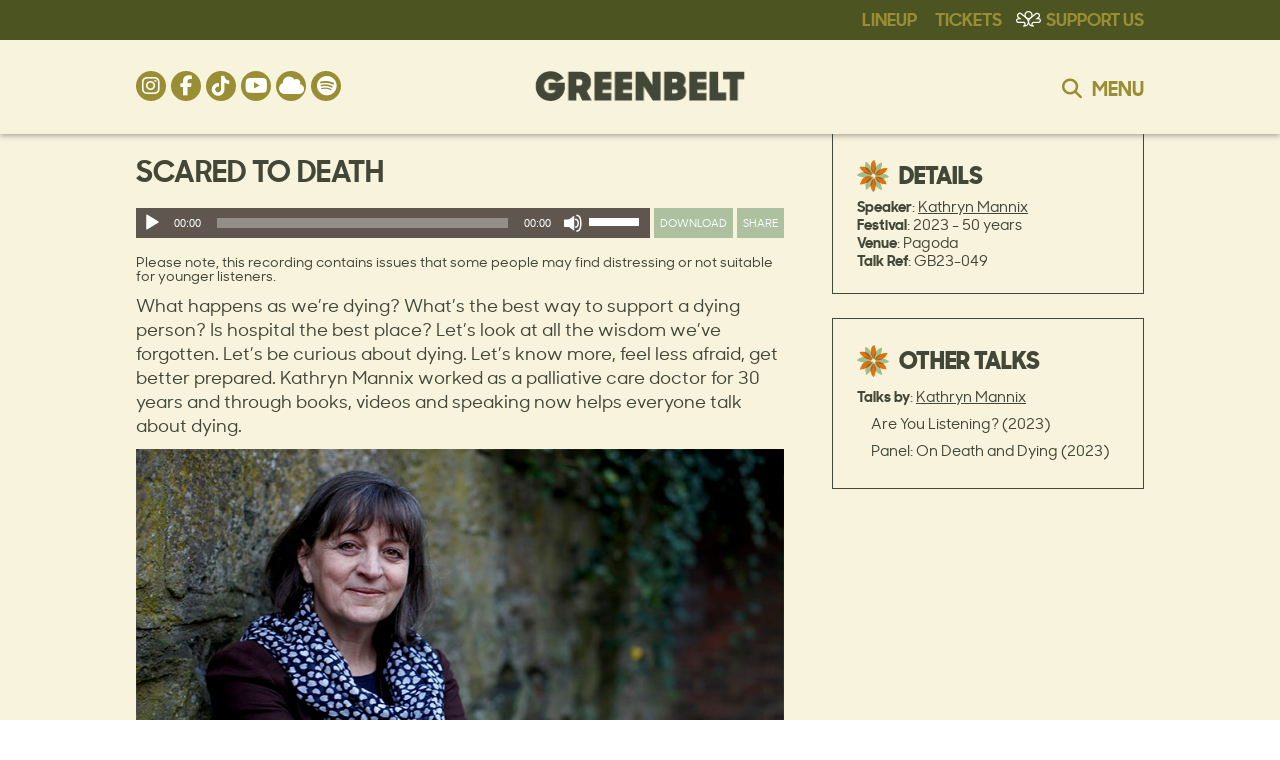

--- FILE ---
content_type: text/html; charset=UTF-8
request_url: https://www.greenbelt.org.uk/talks/scared-to-death/
body_size: 19652
content:


<!DOCTYPE html>
<!--[if IE 7]>
<html class="ie ie7" lang="en-GB">
<![endif]-->
<!--[if IE 8]>
<html class="ie ie8" lang="en-GB">
<![endif]-->
<!--[if !(IE 7) & !(IE 8)]><!-->
<html lang="en-GB">
<!--<![endif]-->
<head>

<!-- Google Tag Manager -->
<script>(function(w,d,s,l,i){w[l]=w[l]||[];w[l].push({'gtm.start':
new Date().getTime(),event:'gtm.js'});var f=d.getElementsByTagName(s)[0],
j=d.createElement(s),dl=l!='dataLayer'?'&l='+l:'';j.async=true;j.src=
'https://www.googletagmanager.com/gtm.js?id='+i+dl;f.parentNode.insertBefore(j,f);
})(window,document,'script','dataLayer','GTM-WS4XD4J');</script>
<!-- End Google Tag Manager -->
    
    
    
<!-- Google Tag Manager -->
<script>(function(w,d,s,l,i){w[l]=w[l]||[];w[l].push({'gtm.start':
new Date().getTime(),event:'gtm.js'});var f=d.getElementsByTagName(s)[0],
j=d.createElement(s),dl=l!='dataLayer'?'&l='+l:'';j.async=true;j.src=
'https://www.googletagmanager.com/gtm.js?id='+i+dl;f.parentNode.insertBefore(j,f);
})(window,document,'script','dataLayer','GTM-PLWQS2V8');</script>
<!-- End Google Tag Manager -->
    
    
    
    
    
<!-- Global site tag (gtag.js) - Google Analytics -->
<script async src="https://www.googletagmanager.com/gtag/js?id=G-CGWZVZ8WN6"></script>
<script>
  window.dataLayer = window.dataLayer || [];
  function gtag(){dataLayer.push(arguments);}
  gtag('js', new Date());

  gtag('config', 'G-CGWZVZ8WN6');
</script>    

<meta charset="UTF-8" />
<meta name="viewport" content="width=device-width" />
<title>Scared to Death - Greenbelt</title>
<link rel="icon" href="https://www.greenbelt.org.uk/wp-content/uploads/2025/01/newhands.png" type="image/png" />
<link rel="shortcut icon" href="https://www.greenbelt.org.uk/wp-content/uploads/2025/01/newhands.png" type="image/png" />
<link rel="profile" href="http://gmpg.org/xfn/11" />
<!--<link rel="pingback" href="https://www.greenbelt.org.uk/xmlrpc.php" />-->


<!--<script crossorigin="anonymous" src="https://kit.fontawesome.com/7f6b5d3839.js?ver=776d4e7a586a76d6de503fcc5bc0485e" ></script>-->
    
<!--[if lt IE 9]>
<script src="https://www.greenbelt.org.uk/wp-content/themes/greenbelt_2_0/js/html5.js" type="text/javascript"></script>
<![endif]-->
<meta name='robots' content='index, follow, max-image-preview:large, max-snippet:-1, max-video-preview:-1' />
<script>window._wca = window._wca || [];</script>

	<!-- This site is optimized with the Yoast SEO plugin v26.7 - https://yoast.com/wordpress/plugins/seo/ -->
	<link rel="canonical" href="https://www.greenbelt.org.uk/talks/scared-to-death/" />
	<meta property="og:locale" content="en_GB" />
	<meta property="og:type" content="article" />
	<meta property="og:title" content="Scared to Death - Greenbelt" />
	<meta property="og:description" content="What happens as we&#8217;re dying? What&#8217;s the best way to support a dying person? Is hospital the best place? Let&#8217;s look at all the wisdom we&#8217;ve forgotten. Let&#8217;s be curious about dying. Let&#8217;s know more, feel less afraid, get better prepared. Kathryn Mannix worked as a palliative care doctor for 30 years and through books, [&hellip;]" />
	<meta property="og:url" content="https://www.greenbelt.org.uk/talks/scared-to-death/" />
	<meta property="og:site_name" content="Greenbelt" />
	<meta property="article:publisher" content="https://www.facebook.com/GreenbeltFestival" />
	<meta property="article:modified_time" content="2025-09-04T08:51:36+00:00" />
	<meta property="og:image" content="https://www.greenbelt.org.uk/wp-content/uploads/festival_pro/664134.jpeg" />
	<meta property="og:image:width" content="1024" />
	<meta property="og:image:height" content="1024" />
	<meta property="og:image:type" content="image/jpeg" />
	<meta name="twitter:card" content="summary_large_image" />
	<meta name="twitter:image" content="https://www.greenbelt.org.uk/wp-content/uploads/festival_pro/664134.jpeg" />
	<meta name="twitter:site" content="@greenbelt" />
	<meta name="twitter:label1" content="Estimated reading time" />
	<meta name="twitter:data1" content="1 minute" />
	<script type="application/ld+json" class="yoast-schema-graph">{"@context":"https://schema.org","@graph":[{"@type":"WebPage","@id":"https://www.greenbelt.org.uk/talks/scared-to-death/","url":"https://www.greenbelt.org.uk/talks/scared-to-death/","name":"Scared to Death - Greenbelt","isPartOf":{"@id":"https://www.greenbelt.org.uk/#website"},"datePublished":"2023-09-08T12:31:46+00:00","dateModified":"2025-09-04T08:51:36+00:00","inLanguage":"en-GB","potentialAction":[{"@type":"ReadAction","target":["https://www.greenbelt.org.uk/talks/scared-to-death/"]}]},{"@type":"WebSite","@id":"https://www.greenbelt.org.uk/#website","url":"https://www.greenbelt.org.uk/","name":"Greenbelt","description":"Where arts, faith and justice collide","potentialAction":[{"@type":"SearchAction","target":{"@type":"EntryPoint","urlTemplate":"https://www.greenbelt.org.uk/?s={search_term_string}"},"query-input":{"@type":"PropertyValueSpecification","valueRequired":true,"valueName":"search_term_string"}}],"inLanguage":"en-GB"}]}</script>
	<!-- / Yoast SEO plugin. -->


<link rel='dns-prefetch' href='//stats.wp.com' />
<link rel='dns-prefetch' href='//cdn-images.mailchimp.com' />
<link rel="alternate" type="application/rss+xml" title="Greenbelt &raquo; Feed" href="https://www.greenbelt.org.uk/feed/" />
<link rel="alternate" type="application/rss+xml" title="Greenbelt &raquo; Comments Feed" href="https://www.greenbelt.org.uk/comments/feed/" />
<link rel="alternate" title="oEmbed (JSON)" type="application/json+oembed" href="https://www.greenbelt.org.uk/wp-json/oembed/1.0/embed?url=https%3A%2F%2Fwww.greenbelt.org.uk%2Ftalks%2Fscared-to-death%2F" />
<link rel="alternate" title="oEmbed (XML)" type="text/xml+oembed" href="https://www.greenbelt.org.uk/wp-json/oembed/1.0/embed?url=https%3A%2F%2Fwww.greenbelt.org.uk%2Ftalks%2Fscared-to-death%2F&#038;format=xml" />
		<!-- This site uses the Google Analytics by MonsterInsights plugin v9.11.1 - Using Analytics tracking - https://www.monsterinsights.com/ -->
							<script src="//www.googletagmanager.com/gtag/js?id=G-EMMF99JE51"  data-cfasync="false" data-wpfc-render="false" type="text/javascript" async></script>
			<script data-cfasync="false" data-wpfc-render="false" type="text/javascript">
				var mi_version = '9.11.1';
				var mi_track_user = true;
				var mi_no_track_reason = '';
								var MonsterInsightsDefaultLocations = {"page_location":"https:\/\/www.greenbelt.org.uk\/talks\/scared-to-death\/"};
								if ( typeof MonsterInsightsPrivacyGuardFilter === 'function' ) {
					var MonsterInsightsLocations = (typeof MonsterInsightsExcludeQuery === 'object') ? MonsterInsightsPrivacyGuardFilter( MonsterInsightsExcludeQuery ) : MonsterInsightsPrivacyGuardFilter( MonsterInsightsDefaultLocations );
				} else {
					var MonsterInsightsLocations = (typeof MonsterInsightsExcludeQuery === 'object') ? MonsterInsightsExcludeQuery : MonsterInsightsDefaultLocations;
				}

								var disableStrs = [
										'ga-disable-G-EMMF99JE51',
									];

				/* Function to detect opted out users */
				function __gtagTrackerIsOptedOut() {
					for (var index = 0; index < disableStrs.length; index++) {
						if (document.cookie.indexOf(disableStrs[index] + '=true') > -1) {
							return true;
						}
					}

					return false;
				}

				/* Disable tracking if the opt-out cookie exists. */
				if (__gtagTrackerIsOptedOut()) {
					for (var index = 0; index < disableStrs.length; index++) {
						window[disableStrs[index]] = true;
					}
				}

				/* Opt-out function */
				function __gtagTrackerOptout() {
					for (var index = 0; index < disableStrs.length; index++) {
						document.cookie = disableStrs[index] + '=true; expires=Thu, 31 Dec 2099 23:59:59 UTC; path=/';
						window[disableStrs[index]] = true;
					}
				}

				if ('undefined' === typeof gaOptout) {
					function gaOptout() {
						__gtagTrackerOptout();
					}
				}
								window.dataLayer = window.dataLayer || [];

				window.MonsterInsightsDualTracker = {
					helpers: {},
					trackers: {},
				};
				if (mi_track_user) {
					function __gtagDataLayer() {
						dataLayer.push(arguments);
					}

					function __gtagTracker(type, name, parameters) {
						if (!parameters) {
							parameters = {};
						}

						if (parameters.send_to) {
							__gtagDataLayer.apply(null, arguments);
							return;
						}

						if (type === 'event') {
														parameters.send_to = monsterinsights_frontend.v4_id;
							var hookName = name;
							if (typeof parameters['event_category'] !== 'undefined') {
								hookName = parameters['event_category'] + ':' + name;
							}

							if (typeof MonsterInsightsDualTracker.trackers[hookName] !== 'undefined') {
								MonsterInsightsDualTracker.trackers[hookName](parameters);
							} else {
								__gtagDataLayer('event', name, parameters);
							}
							
						} else {
							__gtagDataLayer.apply(null, arguments);
						}
					}

					__gtagTracker('js', new Date());
					__gtagTracker('set', {
						'developer_id.dZGIzZG': true,
											});
					if ( MonsterInsightsLocations.page_location ) {
						__gtagTracker('set', MonsterInsightsLocations);
					}
										__gtagTracker('config', 'G-EMMF99JE51', {"forceSSL":"true"} );
										window.gtag = __gtagTracker;										(function () {
						/* https://developers.google.com/analytics/devguides/collection/analyticsjs/ */
						/* ga and __gaTracker compatibility shim. */
						var noopfn = function () {
							return null;
						};
						var newtracker = function () {
							return new Tracker();
						};
						var Tracker = function () {
							return null;
						};
						var p = Tracker.prototype;
						p.get = noopfn;
						p.set = noopfn;
						p.send = function () {
							var args = Array.prototype.slice.call(arguments);
							args.unshift('send');
							__gaTracker.apply(null, args);
						};
						var __gaTracker = function () {
							var len = arguments.length;
							if (len === 0) {
								return;
							}
							var f = arguments[len - 1];
							if (typeof f !== 'object' || f === null || typeof f.hitCallback !== 'function') {
								if ('send' === arguments[0]) {
									var hitConverted, hitObject = false, action;
									if ('event' === arguments[1]) {
										if ('undefined' !== typeof arguments[3]) {
											hitObject = {
												'eventAction': arguments[3],
												'eventCategory': arguments[2],
												'eventLabel': arguments[4],
												'value': arguments[5] ? arguments[5] : 1,
											}
										}
									}
									if ('pageview' === arguments[1]) {
										if ('undefined' !== typeof arguments[2]) {
											hitObject = {
												'eventAction': 'page_view',
												'page_path': arguments[2],
											}
										}
									}
									if (typeof arguments[2] === 'object') {
										hitObject = arguments[2];
									}
									if (typeof arguments[5] === 'object') {
										Object.assign(hitObject, arguments[5]);
									}
									if ('undefined' !== typeof arguments[1].hitType) {
										hitObject = arguments[1];
										if ('pageview' === hitObject.hitType) {
											hitObject.eventAction = 'page_view';
										}
									}
									if (hitObject) {
										action = 'timing' === arguments[1].hitType ? 'timing_complete' : hitObject.eventAction;
										hitConverted = mapArgs(hitObject);
										__gtagTracker('event', action, hitConverted);
									}
								}
								return;
							}

							function mapArgs(args) {
								var arg, hit = {};
								var gaMap = {
									'eventCategory': 'event_category',
									'eventAction': 'event_action',
									'eventLabel': 'event_label',
									'eventValue': 'event_value',
									'nonInteraction': 'non_interaction',
									'timingCategory': 'event_category',
									'timingVar': 'name',
									'timingValue': 'value',
									'timingLabel': 'event_label',
									'page': 'page_path',
									'location': 'page_location',
									'title': 'page_title',
									'referrer' : 'page_referrer',
								};
								for (arg in args) {
																		if (!(!args.hasOwnProperty(arg) || !gaMap.hasOwnProperty(arg))) {
										hit[gaMap[arg]] = args[arg];
									} else {
										hit[arg] = args[arg];
									}
								}
								return hit;
							}

							try {
								f.hitCallback();
							} catch (ex) {
							}
						};
						__gaTracker.create = newtracker;
						__gaTracker.getByName = newtracker;
						__gaTracker.getAll = function () {
							return [];
						};
						__gaTracker.remove = noopfn;
						__gaTracker.loaded = true;
						window['__gaTracker'] = __gaTracker;
					})();
									} else {
										console.log("");
					(function () {
						function __gtagTracker() {
							return null;
						}

						window['__gtagTracker'] = __gtagTracker;
						window['gtag'] = __gtagTracker;
					})();
									}
			</script>
							<!-- / Google Analytics by MonsterInsights -->
		<style id='wp-img-auto-sizes-contain-inline-css' type='text/css'>
img:is([sizes=auto i],[sizes^="auto," i]){contain-intrinsic-size:3000px 1500px}
/*# sourceURL=wp-img-auto-sizes-contain-inline-css */
</style>
<style id='wp-block-library-inline-css' type='text/css'>
:root{--wp-block-synced-color:#7a00df;--wp-block-synced-color--rgb:122,0,223;--wp-bound-block-color:var(--wp-block-synced-color);--wp-editor-canvas-background:#ddd;--wp-admin-theme-color:#007cba;--wp-admin-theme-color--rgb:0,124,186;--wp-admin-theme-color-darker-10:#006ba1;--wp-admin-theme-color-darker-10--rgb:0,107,160.5;--wp-admin-theme-color-darker-20:#005a87;--wp-admin-theme-color-darker-20--rgb:0,90,135;--wp-admin-border-width-focus:2px}@media (min-resolution:192dpi){:root{--wp-admin-border-width-focus:1.5px}}.wp-element-button{cursor:pointer}:root .has-very-light-gray-background-color{background-color:#eee}:root .has-very-dark-gray-background-color{background-color:#313131}:root .has-very-light-gray-color{color:#eee}:root .has-very-dark-gray-color{color:#313131}:root .has-vivid-green-cyan-to-vivid-cyan-blue-gradient-background{background:linear-gradient(135deg,#00d084,#0693e3)}:root .has-purple-crush-gradient-background{background:linear-gradient(135deg,#34e2e4,#4721fb 50%,#ab1dfe)}:root .has-hazy-dawn-gradient-background{background:linear-gradient(135deg,#faaca8,#dad0ec)}:root .has-subdued-olive-gradient-background{background:linear-gradient(135deg,#fafae1,#67a671)}:root .has-atomic-cream-gradient-background{background:linear-gradient(135deg,#fdd79a,#004a59)}:root .has-nightshade-gradient-background{background:linear-gradient(135deg,#330968,#31cdcf)}:root .has-midnight-gradient-background{background:linear-gradient(135deg,#020381,#2874fc)}:root{--wp--preset--font-size--normal:16px;--wp--preset--font-size--huge:42px}.has-regular-font-size{font-size:1em}.has-larger-font-size{font-size:2.625em}.has-normal-font-size{font-size:var(--wp--preset--font-size--normal)}.has-huge-font-size{font-size:var(--wp--preset--font-size--huge)}.has-text-align-center{text-align:center}.has-text-align-left{text-align:left}.has-text-align-right{text-align:right}.has-fit-text{white-space:nowrap!important}#end-resizable-editor-section{display:none}.aligncenter{clear:both}.items-justified-left{justify-content:flex-start}.items-justified-center{justify-content:center}.items-justified-right{justify-content:flex-end}.items-justified-space-between{justify-content:space-between}.screen-reader-text{border:0;clip-path:inset(50%);height:1px;margin:-1px;overflow:hidden;padding:0;position:absolute;width:1px;word-wrap:normal!important}.screen-reader-text:focus{background-color:#ddd;clip-path:none;color:#444;display:block;font-size:1em;height:auto;left:5px;line-height:normal;padding:15px 23px 14px;text-decoration:none;top:5px;width:auto;z-index:100000}html :where(.has-border-color){border-style:solid}html :where([style*=border-top-color]){border-top-style:solid}html :where([style*=border-right-color]){border-right-style:solid}html :where([style*=border-bottom-color]){border-bottom-style:solid}html :where([style*=border-left-color]){border-left-style:solid}html :where([style*=border-width]){border-style:solid}html :where([style*=border-top-width]){border-top-style:solid}html :where([style*=border-right-width]){border-right-style:solid}html :where([style*=border-bottom-width]){border-bottom-style:solid}html :where([style*=border-left-width]){border-left-style:solid}html :where(img[class*=wp-image-]){height:auto;max-width:100%}:where(figure){margin:0 0 1em}html :where(.is-position-sticky){--wp-admin--admin-bar--position-offset:var(--wp-admin--admin-bar--height,0px)}@media screen and (max-width:600px){html :where(.is-position-sticky){--wp-admin--admin-bar--position-offset:0px}}

/*# sourceURL=wp-block-library-inline-css */
</style><style id='global-styles-inline-css' type='text/css'>
:root{--wp--preset--aspect-ratio--square: 1;--wp--preset--aspect-ratio--4-3: 4/3;--wp--preset--aspect-ratio--3-4: 3/4;--wp--preset--aspect-ratio--3-2: 3/2;--wp--preset--aspect-ratio--2-3: 2/3;--wp--preset--aspect-ratio--16-9: 16/9;--wp--preset--aspect-ratio--9-16: 9/16;--wp--preset--color--black: #000000;--wp--preset--color--cyan-bluish-gray: #abb8c3;--wp--preset--color--white: #ffffff;--wp--preset--color--pale-pink: #f78da7;--wp--preset--color--vivid-red: #cf2e2e;--wp--preset--color--luminous-vivid-orange: #ff6900;--wp--preset--color--luminous-vivid-amber: #fcb900;--wp--preset--color--light-green-cyan: #7bdcb5;--wp--preset--color--vivid-green-cyan: #00d084;--wp--preset--color--pale-cyan-blue: #8ed1fc;--wp--preset--color--vivid-cyan-blue: #0693e3;--wp--preset--color--vivid-purple: #9b51e0;--wp--preset--gradient--vivid-cyan-blue-to-vivid-purple: linear-gradient(135deg,rgb(6,147,227) 0%,rgb(155,81,224) 100%);--wp--preset--gradient--light-green-cyan-to-vivid-green-cyan: linear-gradient(135deg,rgb(122,220,180) 0%,rgb(0,208,130) 100%);--wp--preset--gradient--luminous-vivid-amber-to-luminous-vivid-orange: linear-gradient(135deg,rgb(252,185,0) 0%,rgb(255,105,0) 100%);--wp--preset--gradient--luminous-vivid-orange-to-vivid-red: linear-gradient(135deg,rgb(255,105,0) 0%,rgb(207,46,46) 100%);--wp--preset--gradient--very-light-gray-to-cyan-bluish-gray: linear-gradient(135deg,rgb(238,238,238) 0%,rgb(169,184,195) 100%);--wp--preset--gradient--cool-to-warm-spectrum: linear-gradient(135deg,rgb(74,234,220) 0%,rgb(151,120,209) 20%,rgb(207,42,186) 40%,rgb(238,44,130) 60%,rgb(251,105,98) 80%,rgb(254,248,76) 100%);--wp--preset--gradient--blush-light-purple: linear-gradient(135deg,rgb(255,206,236) 0%,rgb(152,150,240) 100%);--wp--preset--gradient--blush-bordeaux: linear-gradient(135deg,rgb(254,205,165) 0%,rgb(254,45,45) 50%,rgb(107,0,62) 100%);--wp--preset--gradient--luminous-dusk: linear-gradient(135deg,rgb(255,203,112) 0%,rgb(199,81,192) 50%,rgb(65,88,208) 100%);--wp--preset--gradient--pale-ocean: linear-gradient(135deg,rgb(255,245,203) 0%,rgb(182,227,212) 50%,rgb(51,167,181) 100%);--wp--preset--gradient--electric-grass: linear-gradient(135deg,rgb(202,248,128) 0%,rgb(113,206,126) 100%);--wp--preset--gradient--midnight: linear-gradient(135deg,rgb(2,3,129) 0%,rgb(40,116,252) 100%);--wp--preset--font-size--small: 13px;--wp--preset--font-size--medium: 20px;--wp--preset--font-size--large: 36px;--wp--preset--font-size--x-large: 42px;--wp--preset--spacing--20: 0.44rem;--wp--preset--spacing--30: 0.67rem;--wp--preset--spacing--40: 1rem;--wp--preset--spacing--50: 1.5rem;--wp--preset--spacing--60: 2.25rem;--wp--preset--spacing--70: 3.38rem;--wp--preset--spacing--80: 5.06rem;--wp--preset--shadow--natural: 6px 6px 9px rgba(0, 0, 0, 0.2);--wp--preset--shadow--deep: 12px 12px 50px rgba(0, 0, 0, 0.4);--wp--preset--shadow--sharp: 6px 6px 0px rgba(0, 0, 0, 0.2);--wp--preset--shadow--outlined: 6px 6px 0px -3px rgb(255, 255, 255), 6px 6px rgb(0, 0, 0);--wp--preset--shadow--crisp: 6px 6px 0px rgb(0, 0, 0);}:where(.is-layout-flex){gap: 0.5em;}:where(.is-layout-grid){gap: 0.5em;}body .is-layout-flex{display: flex;}.is-layout-flex{flex-wrap: wrap;align-items: center;}.is-layout-flex > :is(*, div){margin: 0;}body .is-layout-grid{display: grid;}.is-layout-grid > :is(*, div){margin: 0;}:where(.wp-block-columns.is-layout-flex){gap: 2em;}:where(.wp-block-columns.is-layout-grid){gap: 2em;}:where(.wp-block-post-template.is-layout-flex){gap: 1.25em;}:where(.wp-block-post-template.is-layout-grid){gap: 1.25em;}.has-black-color{color: var(--wp--preset--color--black) !important;}.has-cyan-bluish-gray-color{color: var(--wp--preset--color--cyan-bluish-gray) !important;}.has-white-color{color: var(--wp--preset--color--white) !important;}.has-pale-pink-color{color: var(--wp--preset--color--pale-pink) !important;}.has-vivid-red-color{color: var(--wp--preset--color--vivid-red) !important;}.has-luminous-vivid-orange-color{color: var(--wp--preset--color--luminous-vivid-orange) !important;}.has-luminous-vivid-amber-color{color: var(--wp--preset--color--luminous-vivid-amber) !important;}.has-light-green-cyan-color{color: var(--wp--preset--color--light-green-cyan) !important;}.has-vivid-green-cyan-color{color: var(--wp--preset--color--vivid-green-cyan) !important;}.has-pale-cyan-blue-color{color: var(--wp--preset--color--pale-cyan-blue) !important;}.has-vivid-cyan-blue-color{color: var(--wp--preset--color--vivid-cyan-blue) !important;}.has-vivid-purple-color{color: var(--wp--preset--color--vivid-purple) !important;}.has-black-background-color{background-color: var(--wp--preset--color--black) !important;}.has-cyan-bluish-gray-background-color{background-color: var(--wp--preset--color--cyan-bluish-gray) !important;}.has-white-background-color{background-color: var(--wp--preset--color--white) !important;}.has-pale-pink-background-color{background-color: var(--wp--preset--color--pale-pink) !important;}.has-vivid-red-background-color{background-color: var(--wp--preset--color--vivid-red) !important;}.has-luminous-vivid-orange-background-color{background-color: var(--wp--preset--color--luminous-vivid-orange) !important;}.has-luminous-vivid-amber-background-color{background-color: var(--wp--preset--color--luminous-vivid-amber) !important;}.has-light-green-cyan-background-color{background-color: var(--wp--preset--color--light-green-cyan) !important;}.has-vivid-green-cyan-background-color{background-color: var(--wp--preset--color--vivid-green-cyan) !important;}.has-pale-cyan-blue-background-color{background-color: var(--wp--preset--color--pale-cyan-blue) !important;}.has-vivid-cyan-blue-background-color{background-color: var(--wp--preset--color--vivid-cyan-blue) !important;}.has-vivid-purple-background-color{background-color: var(--wp--preset--color--vivid-purple) !important;}.has-black-border-color{border-color: var(--wp--preset--color--black) !important;}.has-cyan-bluish-gray-border-color{border-color: var(--wp--preset--color--cyan-bluish-gray) !important;}.has-white-border-color{border-color: var(--wp--preset--color--white) !important;}.has-pale-pink-border-color{border-color: var(--wp--preset--color--pale-pink) !important;}.has-vivid-red-border-color{border-color: var(--wp--preset--color--vivid-red) !important;}.has-luminous-vivid-orange-border-color{border-color: var(--wp--preset--color--luminous-vivid-orange) !important;}.has-luminous-vivid-amber-border-color{border-color: var(--wp--preset--color--luminous-vivid-amber) !important;}.has-light-green-cyan-border-color{border-color: var(--wp--preset--color--light-green-cyan) !important;}.has-vivid-green-cyan-border-color{border-color: var(--wp--preset--color--vivid-green-cyan) !important;}.has-pale-cyan-blue-border-color{border-color: var(--wp--preset--color--pale-cyan-blue) !important;}.has-vivid-cyan-blue-border-color{border-color: var(--wp--preset--color--vivid-cyan-blue) !important;}.has-vivid-purple-border-color{border-color: var(--wp--preset--color--vivid-purple) !important;}.has-vivid-cyan-blue-to-vivid-purple-gradient-background{background: var(--wp--preset--gradient--vivid-cyan-blue-to-vivid-purple) !important;}.has-light-green-cyan-to-vivid-green-cyan-gradient-background{background: var(--wp--preset--gradient--light-green-cyan-to-vivid-green-cyan) !important;}.has-luminous-vivid-amber-to-luminous-vivid-orange-gradient-background{background: var(--wp--preset--gradient--luminous-vivid-amber-to-luminous-vivid-orange) !important;}.has-luminous-vivid-orange-to-vivid-red-gradient-background{background: var(--wp--preset--gradient--luminous-vivid-orange-to-vivid-red) !important;}.has-very-light-gray-to-cyan-bluish-gray-gradient-background{background: var(--wp--preset--gradient--very-light-gray-to-cyan-bluish-gray) !important;}.has-cool-to-warm-spectrum-gradient-background{background: var(--wp--preset--gradient--cool-to-warm-spectrum) !important;}.has-blush-light-purple-gradient-background{background: var(--wp--preset--gradient--blush-light-purple) !important;}.has-blush-bordeaux-gradient-background{background: var(--wp--preset--gradient--blush-bordeaux) !important;}.has-luminous-dusk-gradient-background{background: var(--wp--preset--gradient--luminous-dusk) !important;}.has-pale-ocean-gradient-background{background: var(--wp--preset--gradient--pale-ocean) !important;}.has-electric-grass-gradient-background{background: var(--wp--preset--gradient--electric-grass) !important;}.has-midnight-gradient-background{background: var(--wp--preset--gradient--midnight) !important;}.has-small-font-size{font-size: var(--wp--preset--font-size--small) !important;}.has-medium-font-size{font-size: var(--wp--preset--font-size--medium) !important;}.has-large-font-size{font-size: var(--wp--preset--font-size--large) !important;}.has-x-large-font-size{font-size: var(--wp--preset--font-size--x-large) !important;}
/*# sourceURL=global-styles-inline-css */
</style>

<style id='classic-theme-styles-inline-css' type='text/css'>
/*! This file is auto-generated */
.wp-block-button__link{color:#fff;background-color:#32373c;border-radius:9999px;box-shadow:none;text-decoration:none;padding:calc(.667em + 2px) calc(1.333em + 2px);font-size:1.125em}.wp-block-file__button{background:#32373c;color:#fff;text-decoration:none}
/*# sourceURL=/wp-includes/css/classic-themes.min.css */
</style>
<link rel='stylesheet' id='woocommerce-layout-css' href='https://www.greenbelt.org.uk/wp-content/plugins/woocommerce/assets/css/woocommerce-layout.css?ver=10.4.3' type='text/css' media='all' />
<style id='woocommerce-layout-inline-css' type='text/css'>

	.infinite-scroll .woocommerce-pagination {
		display: none;
	}
/*# sourceURL=woocommerce-layout-inline-css */
</style>
<link rel='stylesheet' id='woocommerce-smallscreen-css' href='https://www.greenbelt.org.uk/wp-content/plugins/woocommerce/assets/css/woocommerce-smallscreen.css?ver=10.4.3' type='text/css' media='only screen and (max-width: 768px)' />
<link rel='stylesheet' id='woocommerce-general-css' href='https://www.greenbelt.org.uk/wp-content/plugins/woocommerce/assets/css/woocommerce.css?ver=10.4.3' type='text/css' media='all' />
<style id='woocommerce-inline-inline-css' type='text/css'>
.woocommerce form .form-row .required { visibility: visible; }
/*# sourceURL=woocommerce-inline-inline-css */
</style>
<link rel='stylesheet' id='twentytwelve-style-css' href='https://www.greenbelt.org.uk/wp-content/themes/greenbelt_2_0/style.css?ver=2.4.3' type='text/css' media='all' />
<link rel='stylesheet' id='fontAwesome-css' href='https://www.greenbelt.org.uk/wp-content/themes/greenbelt_2_0/font-awesome/css/fontawesome.min.css?ver=6' type='text/css' media='all' />
<link rel='stylesheet' id='fontAwesome-brands-css' href='https://www.greenbelt.org.uk/wp-content/themes/greenbelt_2_0/font-awesome/css/brands.min.css?ver=6' type='text/css' media='all' />
<link rel='stylesheet' id='fontAwesome-solid-css' href='https://www.greenbelt.org.uk/wp-content/themes/greenbelt_2_0/font-awesome/css/solid.min.css?ver=6' type='text/css' media='all' />
<link rel='stylesheet' id='sprite-css' href='https://www.greenbelt.org.uk/wp-content/themes/greenbelt_2_0/images/sprite.css?ver=c82146e6eccba391a255e9f348d45e7d' type='text/css' media='all' />
<link rel='stylesheet' id='mailchimp_signup-css' href='//cdn-images.mailchimp.com/embedcode/classic-10_7.css?ver=c82146e6eccba391a255e9f348d45e7d' type='text/css' media='all' />
<link rel='stylesheet' id='fancybox-css' href='https://www.greenbelt.org.uk/wp-content/plugins/easy-fancybox/fancybox/1.5.4/jquery.fancybox.min.css?ver=c82146e6eccba391a255e9f348d45e7d' type='text/css' media='screen' />
<script type="text/javascript" src="https://www.greenbelt.org.uk/wp-includes/js/jquery/jquery.min.js?ver=3.7.1" id="jquery-core-js"></script>
<script type="text/javascript" src="https://www.greenbelt.org.uk/wp-includes/js/jquery/jquery-migrate.min.js?ver=3.4.1" id="jquery-migrate-js"></script>
<script type="text/javascript" src="https://www.greenbelt.org.uk/wp-content/plugins/google-analytics-for-wordpress/assets/js/frontend-gtag.min.js?ver=9.11.1" id="monsterinsights-frontend-script-js" async="async" data-wp-strategy="async"></script>
<script data-cfasync="false" data-wpfc-render="false" type="text/javascript" id='monsterinsights-frontend-script-js-extra'>/* <![CDATA[ */
var monsterinsights_frontend = {"js_events_tracking":"true","download_extensions":"doc,pdf,ppt,zip,xls,docx,pptx,xlsx","inbound_paths":"[]","home_url":"https:\/\/www.greenbelt.org.uk","hash_tracking":"false","v4_id":"G-EMMF99JE51"};/* ]]> */
</script>
<script type="text/javascript" src="https://www.greenbelt.org.uk/wp-content/plugins/woocommerce/assets/js/jquery-blockui/jquery.blockUI.min.js?ver=2.7.0-wc.10.4.3" id="wc-jquery-blockui-js" defer="defer" data-wp-strategy="defer"></script>
<script type="text/javascript" src="https://www.greenbelt.org.uk/wp-content/plugins/woocommerce/assets/js/js-cookie/js.cookie.min.js?ver=2.1.4-wc.10.4.3" id="wc-js-cookie-js" defer="defer" data-wp-strategy="defer"></script>
<script type="text/javascript" id="woocommerce-js-extra">
/* <![CDATA[ */
var woocommerce_params = {"ajax_url":"/wp-admin/admin-ajax.php","wc_ajax_url":"/?wc-ajax=%%endpoint%%","i18n_password_show":"Show password","i18n_password_hide":"Hide password"};
//# sourceURL=woocommerce-js-extra
/* ]]> */
</script>
<script type="text/javascript" src="https://www.greenbelt.org.uk/wp-content/plugins/woocommerce/assets/js/frontend/woocommerce.min.js?ver=10.4.3" id="woocommerce-js" defer="defer" data-wp-strategy="defer"></script>
<script type="text/javascript" src="https://www.greenbelt.org.uk/wp-content/themes/greenbelt_2_0/js/lib/bxslider/jquery.bxslider.min.js?ver=1.0" id="bxslider-js-js"></script>
<script type="text/javascript" src="https://stats.wp.com/s-202604.js" id="woocommerce-analytics-js" defer="defer" data-wp-strategy="defer"></script>
<link rel="https://api.w.org/" href="https://www.greenbelt.org.uk/wp-json/" /><link rel="alternate" title="JSON" type="application/json" href="https://www.greenbelt.org.uk/wp-json/wp/v2/talks/666695" /><link rel="EditURI" type="application/rsd+xml" title="RSD" href="https://www.greenbelt.org.uk/xmlrpc.php?rsd" />

<link rel='shortlink' href='https://www.greenbelt.org.uk/?p=666695' />
	<style>img#wpstats{display:none}</style>
			<noscript><style>.woocommerce-product-gallery{ opacity: 1 !important; }</style></noscript>
	
<!-- styles configured in CMS -->
<style type="text/css">

    .single-talks-2020 .other-talks a,
    .single-talks-2020 .widget-area .widget a.artist-small-link,
    .single-talks-2020 .widget-area .widget,
    .single-talks-2020 .widget-area .widget h3,
    .single.single-talks-2020 .cat-title,
    .single.single-talks-2020 .entry-header .entry-title,
    .single.single.single-talks-2020 .entry-content p, 
    .woocommerce-error li, .woocommerce-info li, .woocommerce-message li,
    .woocommerce.single-product div.product form.cart.variations_form table label,
    .woocommerce div.product p.price, .woocommerce div.product span.price,
    .post-password-form p,
	.page-template-drop-section #content_sections article h2:before,
	body,
	a{
		color:#434737;
	}
	
    
    a:hover{
		color:#97642c;
	}
    
	/*
	.page-template-story-text-new .section_content_right .cat-list li a.big-button:hover,
	.volunteer-app-link:hover,
	.single-marcato_artist .cat-list li a:hover,
	.widget.Annual_Archive_Widget li:hover,
	.widget.Annual_Archive_Widget li:hover a,
	.single-post .cat-list li a:hover,
	.widget.Annual_Archive_Widget li a:hover,
	.my-account-header:hover,
	.my-account:hover,
	.my-account:hover:before,
	.cart-contents:hover,
	.cart-contents:hover:before,
	.talk-product-link:hover,
	.woocommerce a.button:hover,
	.woocommerce-account .addresses .title .edit:hover,
	.woocommerce table.my_account_orders .button:hover,
	.woocommerce-MyAccount-content legend,
	.woocommerce input.button.alt:hover,
	.woocommerce input.button:hover,
	.woocommerce-cart .wc-proceed-to-checkout a.checkout-button:hover,
	.woocommerce .cart input.button:disabled:hover, 
	.woocommerce .cart input.button:disabled[disabled]:hover,
	.woocommerce .cart .button:hover,
	.woocommerce table.shop_table th,
	.woocommerce .woocommerce-message .button:hover,
	.woocommerce .widget_shopping_cart .buttons a:hover,
	.woocommerce.single-product div.product .price,
	.woocommerce.single-product button.button:hover,
	.audio-share-buttons ul li a:hover,
	.audio-share:hover,
	a.section_more:hover,
	.section_content.background a.section_more:hover,
	.audio-download:hover,
	h1,h2,h3,h4,h5,h6,
	.page-template-story-text-new .section_content_right .cat-list li a:hover,
	.archive .cat-list li a:hover,
	.single-talks .cat-list li a:hover,
	.page-template-talks .cat-list li a:hover,
	.blog .cat-list li a:hover,
	.tag-list li a:hover,
	.single-post .widget-area .widget a:hover{
		color:#434737;
	}
	*/
	
    a#lineup_back,
	button[type="submit"],
	.page-template-story-text-new .section_content_right .cat-list li a.big-button,
	.volunteer-app-link,
	.page-template-story-text-new .section_content_right .cat-list li a,
	.page-template-drop-section .header .section_content,
	.my-account-header,
	.my-account,
	.cart-contents,
	.select2-container--default .select2-results__option--highlighted[aria-selected],
	.woocommerce a.button.alt, 
	.section_more{
		color:#ffffff;
		background-color:#adc1a0;
	}
	
    a#lineup_back:hover,
	button[type="submit"]:hover,
	.page-template-story-text-new .section_content_right .cat-list li a.big-button:hover,
	.volunteer-app-link:hover,
	.page-template-story-text-new .section_content_right .cat-list li a:hover,
	.page-template-drop-section .header .section_content:hover,
	.my-account-header:hover,
	.my-account:hover,
	.cart-contents:hover,
	.select2-container--default .select2-results__option--highlighted[aria-selected]:hover,
	.woocommerce a.button.alt:hover, 
	.section_more:hover{
		color:#adc1a0;
		background-color:#ffffff;
	}
	
    .woocommerce button.button,
    .woocommerce button.button.alt,
    .section_more.dispatches,
	.jetpack_subscription_widget button[type="submit"],
	.single-marcato_artist .cat-list li a,
	.widget.Annual_Archive_Widget li,
	.single-post .cat-list li a,
	.widget.Annual_Archive_Widget li a,
	.talk-product-link,
	.woocommerce a.button,
	.woocommerce-account .addresses .title .edit,
	.woocommerce table.my_account_orders .button,
	.woocommerce input.button.alt,
	.woocommerce input.button,
	.woocommerce .cart .button,
	.woocommerce.single-product button.button.alt.disabled,
	.woocommerce .woocommerce-message .button,
	.woocommerce .widget_shopping_cart .buttons a,
	.woocommerce.single-product button.button,
	.audio-share-buttons ul li a,
	.audio-share,
	.audio-download,
	.tag-list li a, 
	.archive .cat-list li a,
	.single-talks .cat-list li a,
	.page-template-talks .cat-list li a,
	.blog .cat-list li a{
		color:#ffffff;
		background-color:#adc1a0;
	}
	
    .woocommerce button.button:hover,
    .woocommerce button.button.alt:hover,
    .section_more.dispatches:hover,
    .jetpack_subscription_widget button[type="submit"]:hover,
	.widget.Annual_Archive_Widget li:hover a,
	.single-marcato_artist .cat-list li a:hover,
	.widget.Annual_Archive_Widget li:hover,
	.single-post .cat-list li a:hover,
	.widget.Annual_Archive_Widget li a:hover,
	.talk-product-link:hover,
	.woocommerce a.button:hover,
	.woocommerce-account .addresses .title .edit:hover,
	.woocommerce table.my_account_orders .button:hover,
	.woocommerce input.button.alt:hover,
	.woocommerce input.button:hover,
	.woocommerce .cart .button:hover,
	.woocommerce.single-product button.button.alt.disabled:hover,
	.woocommerce .woocommerce-message .button:hover,
	.woocommerce .widget_shopping_cart .buttons a:hover,
	.woocommerce.single-product button.button:hover,
	.audio-share-buttons ul li a:hover,
	.audio-share:hover,
	.audio-download:hover,
	.tag-list li a:hover, 
	.archive .cat-list li a:hover,
	.single-talks .cat-list li a:hover,
	.page-template-talks .cat-list li a:hover,
	.blog .cat-list li a:hover{
		color:#adc1a0;
		background-color:#ffffff;
	}
	
	
	
	.page-template-story-text-new #content_sections article h2:after,
	.page-template-story-text-new #content_sections article h2:before,
	.talk-tag-submit input[type="submit"],
	.newsletter-form input[type="submit"],
	.jetpack_subscription_widget input[type="submit"]{
		background:#434737;
	}
	
	#mc_embed_signup .button{
		background:#434737 !important;	
	}
	
	
	.talk-tag-submit input[type="submit"]:hover,
	.newsletter-form input[type="submit"]:hover,
	.section_content.background.white a,
	.jetpack_subscription_widget input[type="submit"]:hover{
		color:#434737	}
	
	#mc_embed_signup .button:hover{
		color:#434737 !important;	
	}
	
	/*Header*/
	/*.top_search,*/
	
	/*.main-navigation,
	.main-navigation li ul li a{
		background-color:;
	}*/
	
	/*
	.listing a .artist_name{
		border-color:;
	}
	*/
	
	/*
	.main-navigation .current-menu-item > a, .main-navigation .current-menu-ancestor > a, .main-navigation .current_page_item > a, .main-navigation .current_page_ancestor > a{
		color:;
	}
	*/
	
    
    
    .main-navigation li a.menu_expand i,
    .main-navigation li ul li a,
	.main-navigation li a{
        color: #f7f3dc;;
	}
    
	.main-navigation li ul li a:hover,
	.main-navigation li ul li a:focus,
	.main-navigation li a:hover/*, 
	.main-navigation li a:focus*/ {
		color:#adc1a0;
	}
	
	
    /*
    .site-header a:hover img {
        background:;
    }
	*/
	
	/*
	.menu-highlight {
		background:;
	}
	*/
	
	/*Social Media*/
	.header-sign-up a,
	.enter-site a,
	#top-bar .social-media ul li a i,
	.site-header .social-media ul li a i,
	.social-media ul li a i:hover,
	.follow {
		background:#998e34;
        color:;
        
	}
	
	.newsletter .wpcf7-email::-webkit-input-placeholder {
	  	color: #998e34;
	}
	
	.newsletter .wpcf7-email:-moz-placeholder { 
	  	color: #998e34;
	}
	
	.newsletter .wpcf7-email::-moz-placeholder { 
	  	color: #998e34;
	}
	
	.newsletter .wpcf7-email:-ms-input-placeholder {
	  	color: #998e34;
	}
	
	.newsletter .wpcf7-email::-ms-input-placeholder {
	  	color: #998e34;
	}


	.header-sign-up a:hover,
	.enter-site a:hover,
	#top-bar .social-media ul li a i:hover,
	.site-header .social-media ul li a i:hover,
	.social-media ul li a i,
	.newsletter .wpcf7-email{
		color:#998e34;
	}
	
	.newsletter .wpcf7-email:placeholder-shown {
		color:#998e34;
	}
	
	/*Footer*/
	.footer {
		background:#000000;
	}
	
	.woocommerce nav.woocommerce-pagination ul li a:hover,
	.woocommerce nav.woocommerce-pagination ul li a, 
	.woocommerce nav.woocommerce-pagination ul li span,
	.pagination a, 
	.pagination span{
		border-color: #adc1a0; 
		background: #adc1a0;
	}

	.woocommerce nav.woocommerce-pagination ul li span,
	.pagination span {
		/*border-color: #434737;*/
		color: #adc1a0;
	}
	
	/*Header*/
	.back-to-top:hover,
	.back-to-top,
	#catapult-cookie-bar{
		background-color:#998e34 !important;
	}
	
	button#catapultCookie{
		color:#998e34 !important;
	}
	
	/*Pseudo elements*/
	
	
	.widget.past h3:before{
		background-image: url(https://www.greenbelt.org.uk/wp-content/uploads/2025/12/G-2026-Icon-flower.png);
	}
	.widget.videos h3:before{
		background-image: url(https://www.greenbelt.org.uk/wp-content/uploads/2025/12/G-2026-Icon-flower.png);
	}
	h3.links-title:before,
	.widget.links h3:before{
		background-image: url(https://www.greenbelt.org.uk/wp-content/uploads/2025/12/G-2026-Icon-flower.png);
	}
	.widget.widget_talks_cats h3:before,
	.widget.widget_categories h3:before{
		background-image: url(https://www.greenbelt.org.uk/wp-content/uploads/2025/12/G-2026-Icon-flower.png);
	}
	
	.widget.widget_talks_festivals h3:before,
	.widget.Annual_Archive_Widget h3:before,
	.widget.widget_archive h3:before{
		background-image: url(https://www.greenbelt.org.uk/wp-content/uploads/2025/12/G-2026-Icon-flower.png);
	}	
    
    .archive #secondary2 .widget#text-2 h3:before,
    .single-post #secondary2 .widget#text-2 h3:before,
    .blog #secondary2 .widget#text-2 h3:before{
    	background-image: url(https://www.greenbelt.org.uk/wp-content/uploads/2025/12/G-2026-Icon-flower.png);    
    }
    
	.widget.jetpack_subscription_widget h3:before,
    {
		background-image: url(https://www.greenbelt.org.uk/wp-content/uploads/2025/12/G-2026-Icon-flower.png);
	}
	.widget.talk-details h3:before{
		background-image: url(https://www.greenbelt.org.uk/wp-content/uploads/2025/12/G-2026-Icon-flower.png);
	}	
	.widget.talk-others h3:before{
		background-image: url(https://www.greenbelt.org.uk/wp-content/uploads/2025/12/G-2026-Icon-flower.png);
	}	
	.widget.widget_search h3:before{
		background-image: url(https://www.greenbelt.org.uk/wp-content/uploads/2025/12/G-2026-Icon-flower.png);
	}
	.widget.talk-tag-submit h3:before{
		background-image: url(https://www.greenbelt.org.uk/wp-content/uploads/2020/04/icons-white12.png);
	}	
	.widget.widget_shopping_cart h3:before{
		background-image: url(https://www.greenbelt.org.uk/wp-content/uploads/2025/02/Lineup-page-hands-icon.png);
	}	
	.widget.widget_product_categories h3:before{
		background-image: url(https://www.greenbelt.org.uk/wp-content/uploads/2025/02/Lineup-page-hands-icon.png);
	}	
	.widget.talk-related-products h3:before{
		background-image: url(https://www.greenbelt.org.uk/wp-content/uploads/2025/02/Lineup-page-hands-icon.png);
	}
	.widget.shows h3:before{
		background-image: url(https://www.greenbelt.org.uk/wp-content/uploads/2025/12/G-2026-Icon-flower.png);
	}		
	
	.venue-intro{
		background-color: #f7f3dc; 
	}
	
	/****30/04/2010 - Default page options*****/
	#main2.wrapper{
		background-color: #f7f3dc;	}
	
	.listing a{
		border-color: ;	}
	
    
	body .site-header{
		background-color: rgb(247,243,220);	}
	
    body.scrolled .site-header{
        background-color: rgb(247,243,220) !important;    }
	
	.tabbed-filters .filter_buttons.talks2020 .tab button.active{
		border-bottom-color: #f7f3dc;	}
	
	
    .search article.page-content,
	.blog article.page-content,
	.page-template article.page-content{
		background-color: #e4b93b;	}
	
	.blog article.page-content h1.entry-title,
	.page-template article.page-content h1.entry-title{
		color: #ffffff;	}
	
	.blog article.page-content .entry-content,
	.page-template article.page-content .entry-content{
		color: #ffffff;	}
	
	
	.svg-icon svg path,
	.svg-icon svg polygon{
		fill: #434737;	}
	
    .single-talks-2020 .widget-area .widget,
	.venues li a.selected,
	.days li a.selected,
	#load_more,
	.filter_buttons.talks2020 .filters li a.selected,
	.tabbed-filters .filter_buttons.talks2020 .tabcontent,
	.tabbed-filters .filter_buttons.talks2020 .tab button,
	.filter_buttons.talks2020 h3,
	.widget-area.talks_search_2020 h3,
	.widget-area.talks_search_2020 .widget h3{
		color: #434737;border-color: #434737;	}
    
    .tabbed-filters .filter_buttons.talks2020 .tab button.active-genre,
    .tabbed-filters .filter_buttons.talks2020 .tab button.active-year,
    .tabbed-filters .filter_buttons.talks2020 .tab button.active-venue{
        
                
    }
	
    
	.tabbed-filters .venues li a,
	.tabbed-filters .days li a,
	.tabbed-filters .filters li a,
	.talks-progress,
	.talk-menu-button,
	.talks_list li span.talk-icon a i,
	.genre-link, 
	.speaker-link,
	.talks_list,
	.filter_buttons.talks2020 .filters li a{
		color: #434737;	}
	
	
	.page-template-links-gallery .filter_buttons .c-hamburger span:before, 
	.page-template-links-gallery .filter_buttons .c-hamburger span:after, 
	.page-template-links-gallery .filter_buttons .c-hamburger span, 
	.page-template-video-gallery .filter_buttons .c-hamburger span:before, 
	.page-template-video-gallery .filter_buttons .c-hamburger span:after, 
	.page-template-video-gallery .filter_buttons .c-hamburger span, 
	.page-template-photo-gallery .filter_buttons .c-hamburger span:before, 
	.page-template-photo-gallery .filter_buttons .c-hamburger span:after, 
	.page-template-photo-gallery .filter_buttons .c-hamburger span, 
	.page-template-talks2020 .filter_buttons .c-hamburger span:before, 
	.page-template-talks2020 .filter_buttons .c-hamburger span:after, 
	.page-template-talks2020 .filter_buttons .c-hamburger span {
    	background: #434737;	}
	
    body.menu-on #top-bar{
        background: #998e34 !important;    }
    
    
    .woocommerce-ResetPassword, .woocommerce form.checkout_coupon, .woocommerce form.login, .woocommerce form.register,
    .woocommerce-account.woocommerce-downloads .woocommerce-MyAccount-content, .woocommerce-account.woocommerce-view-order .woocommerce-MyAccount-content, .woocommerce-account.woocommerce-orders .woocommerce-MyAccount-content,
    .woocommerce-account .woocommerce-MyAccount-navigation,
    .archive.woocommerce-page .page-content,
    .widget.talk-others, 
    #add_payment_method #payment, .woocommerce-cart #payment, .woocommerce-checkout #payment,
    .woocommerce-account .woocommerce-MyAccount-content, .checkout .col2-set,
    .woocommerce-error, .woocommerce-info, .woocommerce-message,
    .widget.talk-details,
    .widget.talk-related-products,
	.widget.widget_shopping_cart,
    .widget-area#talks-links,
    .single-marcato_artist .widget-area .widget{
        background: #f7f3dc;    }
    
    .page-template-front-page.scrolled .menu-toggle,
    .page-template-front-page.scrolled .search-toggle,
    .menu-toggle,
    .scrolled .menu-toggle,
    .search-toggle,
    .scrolled .search-toggle,
    .top-menu li a {
        
        color: #998e34;        
    }
    
    .page-template-front-page .menu-toggle,
    .page-template-front-page .search-toggle{
        
        color: #ffffff;        
    }
    
    
    
    
    @media screen and (max-width: 1024px) {
        
        
        .page-template-front-page .c-hamburger span::before, 
        .page-template-front-page .c-hamburger span::after, 
        .page-template-front-page .c-hamburger span {
            background-color: #ffffff;        }
        
        
        .scrolled .c-hamburger span:after,
        .scrolled .c-hamburger span:before,
        .scrolled .c-hamburger span,
        .c-hamburger span,
        .c-hamburger span:before,
        .c-hamburger span:after {

            background-color: #998e34;

        }
    }
    
	
	
</style>

<!-- Old Facebook Pixel Code --
<script>
!function(f,b,e,v,n,t,s){if(f.fbq)return;n=f.fbq=function(){n.callMethod?
n.callMethod.apply(n,arguments):n.queue.push(arguments)};if(!f._fbq)f._fbq=n;
n.push=n;n.loaded=!0;n.version='2.0';n.queue=[];t=b.createElement(e);t.async=!0;
t.src=v;s=b.getElementsByTagName(e)[0];s.parentNode.insertBefore(t,s)}(window,
document,'script','//connect.facebook.net/en_US/fbevents.js');

fbq('init', '925061570940361');
fbq('track', "PageView");</script>
<noscript><img height="1" width="1" style="display:none"
src="https://www.facebook.com/tr?id=925061570940361&ev=PageView&noscript=1"
/></noscript>
<!-- End Facebook Pixel Code -->
	
	
<!-- Facebook Pixel Code -->
<script>
!function(f,b,e,v,n,t,s)
{if(f.fbq)return;n=f.fbq=function(){n.callMethod?
n.callMethod.apply(n,arguments):n.queue.push(arguments)};
if(!f._fbq)f._fbq=n;n.push=n;n.loaded=!0;n.version='2.0';
n.queue=[];t=b.createElement(e);t.async=!0;
t.src=v;s=b.getElementsByTagName(e)[0];
s.parentNode.insertBefore(t,s)}(window,document,'script',
'https://connect.facebook.net/en_US/fbevents.js');
fbq('init', '2263888443867091'); 
fbq('track', 'PageView');
</script>
<noscript>
<img height="1" width="1" 
src="https://www.facebook.com/tr?id=2263888443867091&ev=PageView&noscript=1"/>
</noscript>
<!-- End Facebook Pixel Code -->	
	
	

<link rel='stylesheet' id='wc-stripe-blocks-checkout-style-css' href='https://www.greenbelt.org.uk/wp-content/plugins/woocommerce-gateway-stripe/build/upe-blocks.css?ver=5149cca93b0373758856' type='text/css' media='all' />
<link rel='stylesheet' id='wc-blocks-style-css' href='https://www.greenbelt.org.uk/wp-content/plugins/woocommerce/assets/client/blocks/wc-blocks.css?ver=wc-10.4.3' type='text/css' media='all' />
<link rel='stylesheet' id='mediaelement-css' href='https://www.greenbelt.org.uk/wp-includes/js/mediaelement/mediaelementplayer-legacy.min.css?ver=4.2.17' type='text/css' media='all' />
<link rel='stylesheet' id='wp-mediaelement-css' href='https://www.greenbelt.org.uk/wp-includes/js/mediaelement/wp-mediaelement.min.css?ver=c82146e6eccba391a255e9f348d45e7d' type='text/css' media='all' />
</head>


<body class="wp-singular talks-template-default single single-talks postid-666695 wp-theme-greenbelt_2_0 theme-greenbelt_2_0 woocommerce-no-js custom-background-empty single-talks-2020">

<!-- Google Tag Manager (noscript) -->
<noscript><iframe src="https://www.googletagmanager.com/ns.html?id=GTM-WS4XD4J"
height="0" width="0" style="display:none;visibility:hidden"></iframe></noscript>
<!-- End Google Tag Manager (noscript) -->

<!-- Google Tag Manager (noscript) -->
<noscript><iframe src="https://www.googletagmanager.com/ns.html?id=GTM-PLWQS2V8"
height="0" width="0" style="display:none;visibility:hidden"></iframe></noscript>
<!-- End Google Tag Manager (noscript) -->
    
    

<div id="page" class="hfeed site">

		
            <div id="top-bar" style=" background-color:#4c5421; ">
                <div class="inner_page">
                	<div class="top-menu-wrapper">
						<div class="menu-top-menu-container"><ul id="menu-top-menu" class="top-menu"><li id="menu-item-673821" class="menu-item menu-item-type-custom menu-item-object-custom menu-item-673821"><a href="https://www.greenbelt.org.uk/lineup/">Lineup</a></li>
<li id="menu-item-27788" class="menu-item menu-item-type-post_type menu-item-object-page menu-item-27788"><a href="https://www.greenbelt.org.uk/buy-tickets/">Tickets</a></li>
<li id="menu-item-26177" class="angel menu-item menu-item-type-post_type menu-item-object-page menu-item-26177"><a href="https://www.greenbelt.org.uk/support/">Support Us</a></li>
</ul></div>					</div>
                </div>
            </div>
    
		<header id="masthead" class="site-header sticky top-bar" role="banner" >
    	<div class="inner_page">
        	
			<!--
            <hgroup>
                <h1 class="site-title"><a href="https://www.greenbelt.org.uk/" title="Greenbelt" rel="home"><img src="" alt="Greenbelt" /></a></h1>
            </hgroup>
			-->
			
			
			
			<!--Social Media-->                
			<div class="social-media">
				<ul><li><a href="https://www.instagram.com/greenbeltfestival/" target="_blank" title="Instagram" ><i class="fa-classic fa-brands fa-instagram" aria-hidden="true"></i></a></li><li><a href="https://www.facebook.com/GreenbeltFestival" target="_blank" title="Facebook" ><i class="fa-classic fa-brands fa-facebook-f" aria-hidden="true"></i></a></li><li><a href="https://www.tiktok.com/@greenbeltfestival" target="_blank" title="TikTok" ><i class="fa-classic fa-brands fa-tiktok" aria-hidden="true"></i></a></li><li><a href="https://www.youtube.com/user/greenbeltfestival/featured" target="_blank" title="YouTube" ><i class="fa-classic fa-brands fa-youtube" aria-hidden="true"></i></a></li><li><a href="https://bsky.app/profile/greenbeltfestival.bsky.social" target="_blank" title="Bluesky" ><i class="fa-classic fa-solid fa-cloud" aria-hidden="true"></i></a></li><li><a href="https://open.spotify.com/user/greenbeltfestival?si=f9a6143ee5a94a9e" target="_blank" title="Spotify" ><i class="fa-classic fa-brands fa-spotify" aria-hidden="true"></i></a></li></ul>				<div class="clear"></div>
			</div>
			<!--Social Media-->
			
			
			<div class="top-bar-image centred">
				<a class="top-image" href="https://www.greenbelt.org.uk"><img class="top-main-image show" src="https://www.greenbelt.org.uk/wp-content/uploads/2025/12/GB26-website-logo-v2-1.gif" alt="top bar image" /><img class="top-scroll-image" src="https://www.greenbelt.org.uk/wp-content/uploads/2025/12/GB26-website-logo-v2-1.gif" alt="top bar image" /></a>			</div>
			
			
			<div class="nav-buttons">
				<button class="menu-toggle c-hamburger c-hamburger--htx">
					<span>MENU</span>
				</button>
				<button class="search-toggle">
					<i class="fa fa-search"></i>
				</button>
			</div>
			
            
            <div class="top_search">
                <form method="get" id="searchform" action="https://www.greenbelt.org.uk/">
                    <input type="text" name="s" id="s" placeholder="Search" />
                </form>
            </div>
            
                        
		</div>
	</header><!-- #masthead -->
	
		
	<nav id="site-navigation" class="main-navigation" role="navigation" style="background-color:#998e34; ">
		
		<div class="inner_page">
			
			<div class="top-bar-image">
				<a class="top-image" href="https://www.greenbelt.org.uk"><img class="top-scroll-image" src="https://www.greenbelt.org.uk/wp-content/uploads/2025/12/GB26-website-logo-v2-1.gif" alt="top bar image" /></a>			</div>
			
			<button class="menu-toggle c-hamburger c-hamburger--htx">
				<span>CLOSE</span>
			</button>
			
			<div class="menu-main-menu-container"><ul id="menu-main-menu" class="nav-menu"><li id="menu-item-30828" class="menu-item menu-item-type-post_type menu-item-object-page menu-item-30828"><a href="https://www.greenbelt.org.uk/buy-tickets/">Buy tickets</a></li>
<li id="menu-item-690083" class="menu-item menu-item-type-post_type menu-item-object-page menu-item-690083"><a href="https://www.greenbelt.org.uk/lineup/">Lineup</a></li>
<li id="menu-item-3538" class="menu-item menu-item-type-post_type menu-item-object-page menu-item-has-children menu-item-3538"><a href="https://www.greenbelt.org.uk/greenbelt-festival/">About</a><a class="menu_expand" href="#"><i class="fa fa-sort-desc"></i></a>
<ul class="sub-menu">
	<li id="menu-item-120775" class="menu-item menu-item-type-custom menu-item-object-custom menu-item-120775"><a href="https://www.greenbelt.org.uk/greenbelt-festival/#what-is-greenbelt">What is Greenbelt?</a></li>
	<li id="menu-item-28454" class="menu-item menu-item-type-custom menu-item-object-custom menu-item-28454"><a href="https://www.greenbelt.org.uk/greenbelt-festival/#our-manifesto">Our Manifesto</a></li>
	<li id="menu-item-120776" class="menu-item menu-item-type-custom menu-item-object-custom menu-item-120776"><a href="https://www.greenbelt.org.uk/greenbelt-festival/#our-values">Our values</a></li>
	<li id="menu-item-120777" class="menu-item menu-item-type-custom menu-item-object-custom menu-item-120777"><a href="https://www.greenbelt.org.uk/greenbelt-festival/#our-story">Our story</a></li>
	<li id="menu-item-11610" class="menu-item menu-item-type-post_type menu-item-object-page menu-item-11610"><a href="https://www.greenbelt.org.uk/info/a-greener-festival/">A greener festival</a></li>
</ul>
</li>
<li id="menu-item-662855" class="menu-item menu-item-type-post_type menu-item-object-page menu-item-has-children menu-item-662855"><a href="https://www.greenbelt.org.uk/festival-info/">Festival Info</a><a class="menu_expand" href="#"><i class="fa fa-sort-desc"></i></a>
<ul class="sub-menu">
	<li id="menu-item-662856" class="menu-item menu-item-type-custom menu-item-object-custom menu-item-662856"><a href="https://www.greenbelt.org.uk/festival-info/#tickets">Tickets</a></li>
	<li id="menu-item-689927" class="menu-item menu-item-type-post_type menu-item-object-page menu-item-689927"><a href="https://www.greenbelt.org.uk/somewhere-to-be-leaving/">Somewhere to be leaving</a></li>
	<li id="menu-item-662857" class="menu-item menu-item-type-custom menu-item-object-custom menu-item-662857"><a href="https://www.greenbelt.org.uk/festival-info/#accommodation">Accommodation</a></li>
	<li id="menu-item-662859" class="menu-item menu-item-type-custom menu-item-object-custom menu-item-662859"><a href="https://www.greenbelt.org.uk/festival-info/#access">Access</a></li>
</ul>
</li>
<li id="menu-item-662902" class="menu-item menu-item-type-post_type menu-item-object-page menu-item-has-children menu-item-662902"><a href="https://www.greenbelt.org.uk/get-involved/">Get Involved</a><a class="menu_expand" href="#"><i class="fa fa-sort-desc"></i></a>
<ul class="sub-menu">
	<li id="menu-item-662903" class="menu-item menu-item-type-custom menu-item-object-custom menu-item-662903"><a href="https://www.greenbelt.org.uk/get-involved/#volunteer">Volunteer</a></li>
	<li id="menu-item-662904" class="menu-item menu-item-type-custom menu-item-object-custom menu-item-662904"><a href="https://www.greenbelt.org.uk/get-involved/#perform">Perform</a></li>
	<li id="menu-item-662906" class="menu-item menu-item-type-custom menu-item-object-custom menu-item-662906"><a href="https://www.greenbelt.org.uk/get-involved/#join-the-team">Join the Team</a></li>
	<li id="menu-item-662915" class="menu-item menu-item-type-custom menu-item-object-custom menu-item-662915"><a href="https://www.greenbelt.org.uk/get-involved/#cater-trade-or-exhibit">Cater, Trade or Exhibit</a></li>
</ul>
</li>
<li id="menu-item-2000" class="angel menu-item menu-item-type-post_type menu-item-object-page menu-item-2000"><a href="https://www.greenbelt.org.uk/support/">Support Us</a></li>
<li id="menu-item-27614" class="menu-item menu-item-type-custom menu-item-object-custom menu-item-has-children menu-item-27614"><a>Media</a><a class="menu_expand" href="#"><i class="fa fa-sort-desc"></i></a>
<ul class="sub-menu">
	<li id="menu-item-26661" class="menu-item menu-item-type-custom menu-item-object-custom menu-item-26661"><a href="https://www.greenbelt.org.uk/talks-archive/#featured">Talks</a></li>
	<li id="menu-item-27615" class="menu-item menu-item-type-post_type menu-item-object-page menu-item-27615"><a href="https://www.greenbelt.org.uk/podcast/">Podcast</a></li>
	<li id="menu-item-18989" class="menu-item menu-item-type-post_type menu-item-object-page menu-item-18989"><a href="https://www.greenbelt.org.uk/video-gallery/">Videos</a></li>
	<li id="menu-item-18990" class="menu-item menu-item-type-post_type menu-item-object-page menu-item-18990"><a href="https://www.greenbelt.org.uk/photo-gallery/">Photos</a></li>
	<li id="menu-item-4070" class="menu-item menu-item-type-post_type menu-item-object-page current_page_parent menu-item-4070"><a href="https://www.greenbelt.org.uk/news/">Blog</a></li>
</ul>
</li>
<li id="menu-item-28403" class="menu-item menu-item-type-custom menu-item-object-custom menu-item-has-children menu-item-28403"><a>Look Back</a><a class="menu_expand" href="#"><i class="fa fa-sort-desc"></i></a>
<ul class="sub-menu">
	<li id="menu-item-675865" class="menu-item menu-item-type-post_type menu-item-object-page menu-item-675865"><a href="https://www.greenbelt.org.uk/2025-lineup/">2025 Hope in the Making</a></li>
	<li id="menu-item-669598" class="menu-item menu-item-type-post_type menu-item-object-page menu-item-669598"><a href="https://www.greenbelt.org.uk/2024-lineup/">2024 Dream On</a></li>
	<li id="menu-item-664350" class="menu-item menu-item-type-post_type menu-item-object-page menu-item-664350"><a href="https://www.greenbelt.org.uk/2023-lineup/">2023 50 years</a></li>
	<li id="menu-item-349894" class="menu-item menu-item-type-post_type menu-item-object-page menu-item-349894"><a href="https://www.greenbelt.org.uk/2022-lineup/">2022 Wake Up</a></li>
	<li id="menu-item-28511" class="menu-item menu-item-type-post_type menu-item-object-page menu-item-28511"><a href="https://www.greenbelt.org.uk/communion/">Communion</a></li>
</ul>
</li>
<li id="menu-item-21800" class="menu-item menu-item-type-custom menu-item-object-custom menu-item-21800"><a target="_blank" href="https://greenbelt.us14.list-manage.com/subscribe?u=e929d83ae6d9f60dda69ed2b3&#038;id=b6aee8c0c5">Newsletter</a></li>
<li id="menu-item-120784" class="menu-item menu-item-type-custom menu-item-object-custom menu-item-120784"><a href="https://www.greenbelt.org.uk/info/#contact">Contact</a></li>
<li id="menu-item-6817" class="social-media menu-item menu-item-type-custom menu-item-object-custom menu-item-6817"><div class="social-media group"><ul><li><a href="https://www.instagram.com/greenbeltfestival/" target="_blank" title="Instagram" ><i class="fa-classic fa-brands fa-instagram" aria-hidden="true"></i></a></li><li><a href="https://www.facebook.com/GreenbeltFestival" target="_blank" title="Facebook" ><i class="fa-classic fa-brands fa-facebook-f" aria-hidden="true"></i></a></li><li><a href="https://www.tiktok.com/@greenbeltfestival" target="_blank" title="TikTok" ><i class="fa-classic fa-brands fa-tiktok" aria-hidden="true"></i></a></li><li><a href="https://www.youtube.com/user/greenbeltfestival/featured" target="_blank" title="YouTube" ><i class="fa-classic fa-brands fa-youtube" aria-hidden="true"></i></a></li><li><a href="https://bsky.app/profile/greenbeltfestival.bsky.social" target="_blank" title="Bluesky" ><i class="fa-classic fa-solid fa-cloud" aria-hidden="true"></i></a></li><li><a href="https://open.spotify.com/user/greenbeltfestival?si=f9a6143ee5a94a9e" target="_blank" title="Spotify" ><i class="fa-classic fa-brands fa-spotify" aria-hidden="true"></i></a></li></ul></div></li>
<li id="menu-item-1951" class="menu-search menu-item menu-item-type-custom menu-item-object-custom menu-item-1951"><div class="top_search"><form method="get" id="searchform2" action="https://www.greenbelt.org.uk" ><input type="text" name="s" id="s" placeholder="Search" /></form></div></li>
</ul></div>		
			
		
		</div>
	</nav><!-- #site-navigation -->
	
	
        
	<div id="main2" class="wrapper top-bar">
    
    
		
<div class="detail_container"  >

<div class="inner_page">
	<div id="primary" class="site-content">
		<div id="content" role="main"> 
				                    <article id="post-666695" class="post-666695 talks type-talks status-publish hentry talks-category-culture talks-category-spirituality talks-category-wellbeing talks-venue-pagoda festival-1727">
                    
                        
                        <header class="entry-header">
                            <h1 class="entry-title">
								Scared to Death                            </h1>
                            
                            
																<div class="audio-controls group">
										<div class="audio-player">
											<audio class="wp-audio-shortcode" id="audio-666695-1" preload="none" style="width: 100%;" controls="controls"><source type="audio/mpeg" src="https://s3.eu-west-2.amazonaws.com/greenbelt-talks/2023/GB23-049%20Scared%20to%20Death%20-%20Kathryn%20Mannix.mp3?_=1" /><a href="https://s3.eu-west-2.amazonaws.com/greenbelt-talks/2023/GB23-049%20Scared%20to%20Death%20-%20Kathryn%20Mannix.mp3">https://s3.eu-west-2.amazonaws.com/greenbelt-talks/2023/GB23-049%20Scared%20to%20Death%20-%20Kathryn%20Mannix.mp3</a></audio>										</div>

										<div class="audio-share-wrapper"><a class="audio-share" href="#" >Share</a><div class="audio-share-buttons"><ul><li><a title="Copy to Clipboard" id="copy_talk_link" href="#" data-clipboard-text="https://www.greenbelt.org.uk/talks/scared-to-death/" data-to-copy="https://www.greenbelt.org.uk/talks/scared-to-death/" ><i class="fa fa-clipboard"></i></a><li><a title="Share via Email" href="mailto:?subject=Greenbelt%20Talk&body=Check%20out%20this%20Greenbelt%20Talk%3A%20https%3A%2F%2Fwww.greenbelt.org.uk%2Ftalks%2Fscared-to-death%2F"><i class="fa fa-envelope-o" ></i></a><li><a title="Share on Twitter" target="_blank" href="https://twitter.com/home?status=Check%20out%20this%20Greenbelt%20talk%3A%20https%3A%2F%2Fwww.greenbelt.org.uk%2Ftalks%2Fscared-to-death%2F"><i class="fa fa-twitter"></i></a><li><a title="Share on Facebook" target="_blank" href="https://www.facebook.com/sharer/sharer.php?u=https%3A%2F%2Fwww.greenbelt.org.uk%2Ftalks%2Fscared-to-death%2F" ><i class="fa fa-facebook"></i></a></ul></div><div class="clipboard-result">Link Copied</div></div>
										<a class="audio-download" href="https://s3.eu-west-2.amazonaws.com/greenbelt-talks/2023/GB23-049 Scared to Death - Kathryn Mannix.mp3" download >Download</a>
									</div>
								<p>&nbsp;</p><div class="advisory"><p>Please note, this recording contains issues that some people may find distressing or not suitable for younger listeners.</p></div>								<div class="entry-content">
									<p>What happens as we&#8217;re dying? What&#8217;s the best way to support a dying person? Is hospital the best place? Let&#8217;s look at all the wisdom we&#8217;ve forgotten. Let&#8217;s be curious about dying. Let&#8217;s know more, feel less afraid, get better prepared. Kathryn Mannix worked as a palliative care doctor for 30 years and through books, videos and speaking now helps everyone talk about dying.</p>
								</div><!-- .entry-content -->
														
                            
                            <img class="artist-image" src="https://www.greenbelt.org.uk/wp-content/uploads/festival_pro/664134.jpeg" alt="Kathryn Mannix"/>                        </header><!-- .entry-header -->
                
												
                                                
                        <footer class="entry-meta">
							<div class="single_post_meta"><h4 class="cat-title">Categories: </h4><ul class="cat-list"><li><a href="https://www.greenbelt.org.uk/talks-archive/#wellbeing" rel="category tag">Wellbeing</a></li><li><a href="https://www.greenbelt.org.uk/talks-archive/#spirituality" rel="category tag">Spirituality</a></li><li><a href="https://www.greenbelt.org.uk/talks-archive/#culture" rel="category tag">Culture</a></li></ul><div class="clear"></div></div>                        </footer><!-- .entry-meta -->
                        
                        
                        
                       	        
                        
                        
                        
                        
                    </article><!-- #post -->
                    
                                
                
                
		</div><!-- #content -->
	</div><!-- #primary -->


        
            <div id="secondary" class="widget-area group" role="complementary"><div id="side_bar_content"><aside class="widget talk-details"><h3 class="widget-title">Details</h3><p><span>Speaker</span>: <a class="artist-small-link" href="https://www.greenbelt.org.uk/artists/kathryn-mannix/">Kathryn Mannix</a></p><p><span>Festival</span>: 2023 - 50 years</p><p><span>Venue</span>: Pagoda</p><p><span>Talk Ref</span>: GB23-049</p></aside><aside class="widget talk-others"><h3 class="widget-title">Other talks</h3><p><span>Talks by</span>: <a class="talk-artist-link artist-small-link" href="https://www.greenbelt.org.uk/artists/kathryn-mannix/">Kathryn Mannix</a></p><ul class="other-talks"><li><a href="https://www.greenbelt.org.uk/talks/are-you-listening/">Are You Listening? (2023)</a></li><li><a href="https://www.greenbelt.org.uk/talks/on-death-and-dying/">Panel: On Death and Dying (2023)</a></li></aside></div></div>                
            
                
                
            
            
            
</div>





	</div><!-- #main .wrapper -->
    
    
        
	<footer id="colophon" role="contentinfo">
        
        
        <!--
        <div class="follow">
        	<div class="inner_page">
                <div class="social-media">
                                        <div class="clear"></div>
                </div>
                <div class="newsletter">
                	                </div>
                <div class="clear"></div>
          	</div>     
       	</div> 
        -->
        
    	<div class="footer">
        	<div class="inner_page">
                
                <div class="footer-middle">
                                    </div>
                
                <!--
                <div class="logos">
                    <div class="partners">
                        <h5>Partners</h5>
                                            </div>
                    
                    <div class="associates">
                        <h5>Associates</h5>
                        
                                            </div>
                    
                    <div class="awards">
                        <h5>Awards</h5>
                                            </div>
				</div>
                -->
                
                <div class="footer-menu">
                    <div class="menu-footer-menu-container"><ul id="menu-footer-menu" class="small-menu"><li id="menu-item-384673" class="menu-item menu-item-type-post_type menu-item-object-page menu-item-384673"><a href="https://www.greenbelt.org.uk/info/access/">Access</a></li>
<li id="menu-item-3926" class="menu-item menu-item-type-custom menu-item-object-custom menu-item-3926"><a href="https://www.greenbelt.org.uk/info/#contact">Contact</a></li>
<li id="menu-item-660828" class="menu-item menu-item-type-custom menu-item-object-custom menu-item-660828"><a href="https://www.greenbelt.org.uk/info/#press">Press</a></li>
<li id="menu-item-665025" class="menu-item menu-item-type-post_type menu-item-object-page menu-item-665025"><a href="https://www.greenbelt.org.uk/statements/">Statements</a></li>
<li id="menu-item-31160" class="menu-item menu-item-type-post_type menu-item-object-page menu-item-31160"><a href="https://www.greenbelt.org.uk/buy-tickets/terms-conditions/">Terms &amp; Conditions</a></li>
<li id="menu-item-666400" class="menu-item menu-item-type-post_type menu-item-object-page menu-item-666400"><a href="https://www.greenbelt.org.uk/greenbelt-policies/">Policies</a></li>
<li id="menu-item-15847" class="menu-item menu-item-type-post_type menu-item-object-page menu-item-15847"><a href="https://www.greenbelt.org.uk/privacy/">Privacy</a></li>
<li id="menu-item-3833" class="menu-item menu-item-type-custom menu-item-object-custom menu-item-3833"><a target="_blank" href="http://www.publicagency.co.uk/">Web Design</a></li>
</ul></div>                </div>
          	</div>      
    	</div> 
    
		<a class="back-to-top" href="#" title="Back to the top"><i class="fa fa-chevron-up"></i></a>    
		
	</footer><!-- #colophon -->
    
        
    
</div><!-- #page -->

<script>

	// Facebook pixel
	
	// ViewContent
	// Track key page views (ex: product page, landing page or article)
	fbq('track', 'ViewContent');
	
	// Search
	// Track searches on your website (ex. product searches)
	fbq('track', 'Search');
	
	// Lead
	// Track when a user expresses interest in your offering (ex. form submission, sign up for trial, landing on pricing page)
	fbq('track', 'Lead');
	
</script>



<script type="speculationrules">
{"prefetch":[{"source":"document","where":{"and":[{"href_matches":"/*"},{"not":{"href_matches":["/wp-*.php","/wp-admin/*","/wp-content/uploads/*","/wp-content/*","/wp-content/plugins/*","/wp-content/themes/greenbelt_2_0/*","/*\\?(.+)"]}},{"not":{"selector_matches":"a[rel~=\"nofollow\"]"}},{"not":{"selector_matches":".no-prefetch, .no-prefetch a"}}]},"eagerness":"conservative"}]}
</script>
<script>
              (function(e){
                  var el = document.createElement('script');
                  el.setAttribute('data-account', '654vAIwQXI');
                  el.setAttribute('src', 'https://cdn.userway.org/widget.js');
                  document.body.appendChild(el);
                })();
              </script>	<script type='text/javascript'>
		(function () {
			var c = document.body.className;
			c = c.replace(/woocommerce-no-js/, 'woocommerce-js');
			document.body.className = c;
		})();
	</script>
	<script type="text/javascript" src="https://www.greenbelt.org.uk/wp-includes/js/clipboard.min.js?ver=2.0.11" id="clipboard-js"></script>
<script type="text/javascript" src="https://www.greenbelt.org.uk/wp-content/themes/greenbelt_2_0/js/single-talk.js?ver=20140711" id="single-talk-js"></script>
<script type="text/javascript" src="https://www.greenbelt.org.uk/wp-content/themes/greenbelt_2_0/js/navigation.js?ver=20140711" id="twentytwelve-navigation-js"></script>
<script type="text/javascript" src="https://www.greenbelt.org.uk/wp-includes/js/dist/vendor/wp-polyfill.min.js?ver=3.15.0" id="wp-polyfill-js"></script>
<script type="text/javascript" src="https://www.greenbelt.org.uk/wp-content/plugins/jetpack/jetpack_vendor/automattic/woocommerce-analytics/build/woocommerce-analytics-client.js?minify=false&amp;ver=75adc3c1e2933e2c8c6a" id="woocommerce-analytics-client-js" defer="defer" data-wp-strategy="defer"></script>
<script type="text/javascript" src="https://www.greenbelt.org.uk/wp-content/plugins/easy-fancybox/vendor/purify.min.js?ver=c82146e6eccba391a255e9f348d45e7d" id="fancybox-purify-js"></script>
<script type="text/javascript" id="jquery-fancybox-js-extra">
/* <![CDATA[ */
var efb_i18n = {"close":"Close","next":"Next","prev":"Previous","startSlideshow":"Start slideshow","toggleSize":"Toggle size"};
//# sourceURL=jquery-fancybox-js-extra
/* ]]> */
</script>
<script type="text/javascript" src="https://www.greenbelt.org.uk/wp-content/plugins/easy-fancybox/fancybox/1.5.4/jquery.fancybox.min.js?ver=c82146e6eccba391a255e9f348d45e7d" id="jquery-fancybox-js"></script>
<script type="text/javascript" id="jquery-fancybox-js-after">
/* <![CDATA[ */
var fb_timeout, fb_opts={'autoScale':true,'showCloseButton':true,'margin':20,'pixelRatio':'false','padding':0,'centerOnScroll':true,'enableEscapeButton':true,'overlayShow':true,'hideOnOverlayClick':true,'overlayColor':'#333','overlayOpacity':1,'minVpHeight':320,'disableCoreLightbox':'true','enableBlockControls':'true','fancybox_openBlockControls':'true' };
if(typeof easy_fancybox_handler==='undefined'){
var easy_fancybox_handler=function(){
jQuery([".nolightbox","a.wp-block-file__button","a.pin-it-button","a[href*='pinterest.com\/pin\/create']","a[href*='facebook.com\/share']","a[href*='twitter.com\/share']"].join(',')).addClass('nofancybox');
jQuery('a.fancybox-close').on('click',function(e){e.preventDefault();jQuery.fancybox.close()});
/* IMG */
						var unlinkedImageBlocks=jQuery(".wp-block-image > img:not(.nofancybox,figure.nofancybox>img)");
						unlinkedImageBlocks.wrap(function() {
							var href = jQuery( this ).attr( "src" );
							return "<a href='" + href + "'></a>";
						});
var fb_IMG_select=jQuery('a[href*=".jpg" i]:not(.nofancybox,li.nofancybox>a,figure.nofancybox>a),area[href*=".jpg" i]:not(.nofancybox),a[href*=".jpeg" i]:not(.nofancybox,li.nofancybox>a,figure.nofancybox>a),area[href*=".jpeg" i]:not(.nofancybox),a[href*=".png" i]:not(.nofancybox,li.nofancybox>a,figure.nofancybox>a),area[href*=".png" i]:not(.nofancybox)');
fb_IMG_select.addClass('fancybox image');
var fb_IMG_sections=jQuery('.gallery,.wp-block-gallery,.tiled-gallery,.wp-block-jetpack-tiled-gallery,.ngg-galleryoverview,.ngg-imagebrowser,.nextgen_pro_blog_gallery,.nextgen_pro_film,.nextgen_pro_horizontal_filmstrip,.ngg-pro-masonry-wrapper,.ngg-pro-mosaic-container,.nextgen_pro_sidescroll,.nextgen_pro_slideshow,.nextgen_pro_thumbnail_grid,.tiled-gallery');
fb_IMG_sections.each(function(){jQuery(this).find(fb_IMG_select).attr('rel','gallery-'+fb_IMG_sections.index(this));});
jQuery('a.fancybox,area.fancybox,.fancybox>a').each(function(){jQuery(this).fancybox(jQuery.extend(true,{},fb_opts,{'transition':'elastic','transitionIn':'elastic','easingIn':'easeOutBack','transitionOut':'elastic','easingOut':'easeInBack','opacity':false,'hideOnContentClick':false,'titleShow':true,'titlePosition':'over','titleFromAlt':true,'showNavArrows':true,'enableKeyboardNav':true,'cyclic':false,'mouseWheel':'true'}))});
/* YouTube */
jQuery('a[href*="youtu.be/" i],area[href*="youtu.be/" i],a[href*="youtube.com/" i],area[href*="youtube.com/" i]' ).filter(function(){return this.href.match(/\/(?:youtu\.be|watch\?|embed\/)/);}).not('.nofancybox,li.nofancybox>a').addClass('fancybox-youtube');
jQuery('a.fancybox-youtube,area.fancybox-youtube,.fancybox-youtube>a').each(function(){jQuery(this).fancybox(jQuery.extend(true,{},fb_opts,{'type':'iframe','width':1000,'height':564,'padding':0,'keepRatio':1,'aspectRatio':1,'titleShow':false,'titlePosition':'float','titleFromAlt':true,'onStart':function(a,i,o){var splitOn=a[i].href.indexOf("?");var urlParms=(splitOn>-1)?a[i].href.substring(splitOn):"";o.allowfullscreen=(urlParms.indexOf("fs=0")>-1)?false:true;o.href=a[i].href.replace(/https?:\/\/(?:www\.)?youtu(?:\.be\/([^\?]+)\??|be\.com\/watch\?(.*(?=v=))v=([^&]+))(.*)/gi,"https://www.youtube.com/embed/$1$3?$2$4&autoplay=1");}}))});
/* Vimeo */
jQuery('a[href*="vimeo.com/" i],area[href*="vimeo.com/" i]' ).filter(function(){return this.href.match(/\/(?:[0-9]+|video\/)/);}).not('.nofancybox,li.nofancybox>a').addClass('fancybox-vimeo');
jQuery('a.fancybox-vimeo,area.fancybox-vimeo,.fancybox-vimeo>a').each(function(){jQuery(this).fancybox(jQuery.extend(true,{},fb_opts,{'type':'iframe','width':1000,'height':564,'padding':0,'keepRatio':1,'aspectRatio':1,'titleShow':false,'titlePosition':'float','titleFromAlt':true,'onStart':function(a,i,o){var splitOn=a[i].href.indexOf("?");var urlParms=(splitOn>-1)?a[i].href.substring(splitOn):"";o.allowfullscreen=(urlParms.indexOf("fullscreen=0")>-1)?false:true;o.href=a[i].href.replace(/https?:\/\/(?:www\.)?vimeo\.com\/([0-9]+)\??(.*)/gi,"https://player.vimeo.com/video/$1?$2&autoplay=1");}}))});
};};
jQuery(easy_fancybox_handler);jQuery(document).on('post-load',easy_fancybox_handler);

//# sourceURL=jquery-fancybox-js-after
/* ]]> */
</script>
<script type="text/javascript" src="https://www.greenbelt.org.uk/wp-content/plugins/easy-fancybox/vendor/jquery.easing.min.js?ver=1.4.1" id="jquery-easing-js"></script>
<script type="text/javascript" src="https://www.greenbelt.org.uk/wp-content/plugins/easy-fancybox/vendor/jquery.mousewheel.min.js?ver=3.1.13" id="jquery-mousewheel-js"></script>
<script type="text/javascript" src="https://www.greenbelt.org.uk/wp-content/plugins/woocommerce/assets/js/sourcebuster/sourcebuster.min.js?ver=10.4.3" id="sourcebuster-js-js"></script>
<script type="text/javascript" id="wc-order-attribution-js-extra">
/* <![CDATA[ */
var wc_order_attribution = {"params":{"lifetime":1.0000000000000000818030539140313095458623138256371021270751953125e-5,"session":30,"base64":false,"ajaxurl":"https://www.greenbelt.org.uk/wp-admin/admin-ajax.php","prefix":"wc_order_attribution_","allowTracking":true},"fields":{"source_type":"current.typ","referrer":"current_add.rf","utm_campaign":"current.cmp","utm_source":"current.src","utm_medium":"current.mdm","utm_content":"current.cnt","utm_id":"current.id","utm_term":"current.trm","utm_source_platform":"current.plt","utm_creative_format":"current.fmt","utm_marketing_tactic":"current.tct","session_entry":"current_add.ep","session_start_time":"current_add.fd","session_pages":"session.pgs","session_count":"udata.vst","user_agent":"udata.uag"}};
//# sourceURL=wc-order-attribution-js-extra
/* ]]> */
</script>
<script type="text/javascript" src="https://www.greenbelt.org.uk/wp-content/plugins/woocommerce/assets/js/frontend/order-attribution.min.js?ver=10.4.3" id="wc-order-attribution-js"></script>
<script type="text/javascript" id="jetpack-stats-js-before">
/* <![CDATA[ */
_stq = window._stq || [];
_stq.push([ "view", {"v":"ext","blog":"110606438","post":"666695","tz":"0","srv":"www.greenbelt.org.uk","j":"1:15.4"} ]);
_stq.push([ "clickTrackerInit", "110606438", "666695" ]);
//# sourceURL=jetpack-stats-js-before
/* ]]> */
</script>
<script type="text/javascript" src="https://stats.wp.com/e-202604.js" id="jetpack-stats-js" defer="defer" data-wp-strategy="defer"></script>
<script type="text/javascript" id="mediaelement-core-js-before">
/* <![CDATA[ */
var mejsL10n = {"language":"en","strings":{"mejs.download-file":"Download File","mejs.install-flash":"You are using a browser that does not have Flash player enabled or installed. Please turn on your Flash player plugin or download the latest version from https://get.adobe.com/flashplayer/","mejs.fullscreen":"Fullscreen","mejs.play":"Play","mejs.pause":"Pause","mejs.time-slider":"Time Slider","mejs.time-help-text":"Use Left/Right Arrow keys to advance one second, Up/Down arrows to advance ten seconds.","mejs.live-broadcast":"Live Broadcast","mejs.volume-help-text":"Use Up/Down Arrow keys to increase or decrease volume.","mejs.unmute":"Unmute","mejs.mute":"Mute","mejs.volume-slider":"Volume Slider","mejs.video-player":"Video Player","mejs.audio-player":"Audio Player","mejs.captions-subtitles":"Captions/Subtitles","mejs.captions-chapters":"Chapters","mejs.none":"None","mejs.afrikaans":"Afrikaans","mejs.albanian":"Albanian","mejs.arabic":"Arabic","mejs.belarusian":"Belarusian","mejs.bulgarian":"Bulgarian","mejs.catalan":"Catalan","mejs.chinese":"Chinese","mejs.chinese-simplified":"Chinese (Simplified)","mejs.chinese-traditional":"Chinese (Traditional)","mejs.croatian":"Croatian","mejs.czech":"Czech","mejs.danish":"Danish","mejs.dutch":"Dutch","mejs.english":"English","mejs.estonian":"Estonian","mejs.filipino":"Filipino","mejs.finnish":"Finnish","mejs.french":"French","mejs.galician":"Galician","mejs.german":"German","mejs.greek":"Greek","mejs.haitian-creole":"Haitian Creole","mejs.hebrew":"Hebrew","mejs.hindi":"Hindi","mejs.hungarian":"Hungarian","mejs.icelandic":"Icelandic","mejs.indonesian":"Indonesian","mejs.irish":"Irish","mejs.italian":"Italian","mejs.japanese":"Japanese","mejs.korean":"Korean","mejs.latvian":"Latvian","mejs.lithuanian":"Lithuanian","mejs.macedonian":"Macedonian","mejs.malay":"Malay","mejs.maltese":"Maltese","mejs.norwegian":"Norwegian","mejs.persian":"Persian","mejs.polish":"Polish","mejs.portuguese":"Portuguese","mejs.romanian":"Romanian","mejs.russian":"Russian","mejs.serbian":"Serbian","mejs.slovak":"Slovak","mejs.slovenian":"Slovenian","mejs.spanish":"Spanish","mejs.swahili":"Swahili","mejs.swedish":"Swedish","mejs.tagalog":"Tagalog","mejs.thai":"Thai","mejs.turkish":"Turkish","mejs.ukrainian":"Ukrainian","mejs.vietnamese":"Vietnamese","mejs.welsh":"Welsh","mejs.yiddish":"Yiddish"}};
//# sourceURL=mediaelement-core-js-before
/* ]]> */
</script>
<script type="text/javascript" src="https://www.greenbelt.org.uk/wp-includes/js/mediaelement/mediaelement-and-player.min.js?ver=4.2.17" id="mediaelement-core-js"></script>
<script type="text/javascript" src="https://www.greenbelt.org.uk/wp-includes/js/mediaelement/mediaelement-migrate.min.js?ver=c82146e6eccba391a255e9f348d45e7d" id="mediaelement-migrate-js"></script>
<script type="text/javascript" id="mediaelement-js-extra">
/* <![CDATA[ */
var _wpmejsSettings = {"pluginPath":"/wp-includes/js/mediaelement/","classPrefix":"mejs-","stretching":"responsive","audioShortcodeLibrary":"mediaelement","videoShortcodeLibrary":"mediaelement"};
//# sourceURL=mediaelement-js-extra
/* ]]> */
</script>
<script type="text/javascript" src="https://www.greenbelt.org.uk/wp-includes/js/mediaelement/wp-mediaelement.min.js?ver=c82146e6eccba391a255e9f348d45e7d" id="wp-mediaelement-js"></script>
		<script type="text/javascript">
			(function() {
				window.wcAnalytics = window.wcAnalytics || {};
				const wcAnalytics = window.wcAnalytics;

				// Set the assets URL for webpack to find the split assets.
				wcAnalytics.assets_url = 'https://www.greenbelt.org.uk/wp-content/plugins/jetpack/jetpack_vendor/automattic/woocommerce-analytics/src/../build/';

				// Set the REST API tracking endpoint URL.
				wcAnalytics.trackEndpoint = 'https://www.greenbelt.org.uk/wp-json/woocommerce-analytics/v1/track';

				// Set common properties for all events.
				wcAnalytics.commonProps = {"blog_id":110606438,"store_id":"4ab3a4c6-9c7b-450e-9d98-b3b7e270d3e1","ui":null,"url":"https://www.greenbelt.org.uk","woo_version":"10.4.3","wp_version":"6.9","store_admin":0,"device":"desktop","store_currency":"GBP","timezone":"Europe/London","is_guest":1};

				// Set the event queue.
				wcAnalytics.eventQueue = [];

				// Features.
				wcAnalytics.features = {
					ch: false,
					sessionTracking: false,
					proxy: false,
				};

				wcAnalytics.breadcrumbs = ["Scared to Death"];

				// Page context flags.
				wcAnalytics.pages = {
					isAccountPage: false,
					isCart: false,
				};
			})();
		</script>
		


</body>
</html>
<!-- Dynamic page generated in 0.985 seconds. -->
<!-- Cached page generated by WP-Super-Cache on 2026-01-20 18:16:16 -->

<!-- Compression = gzip -->